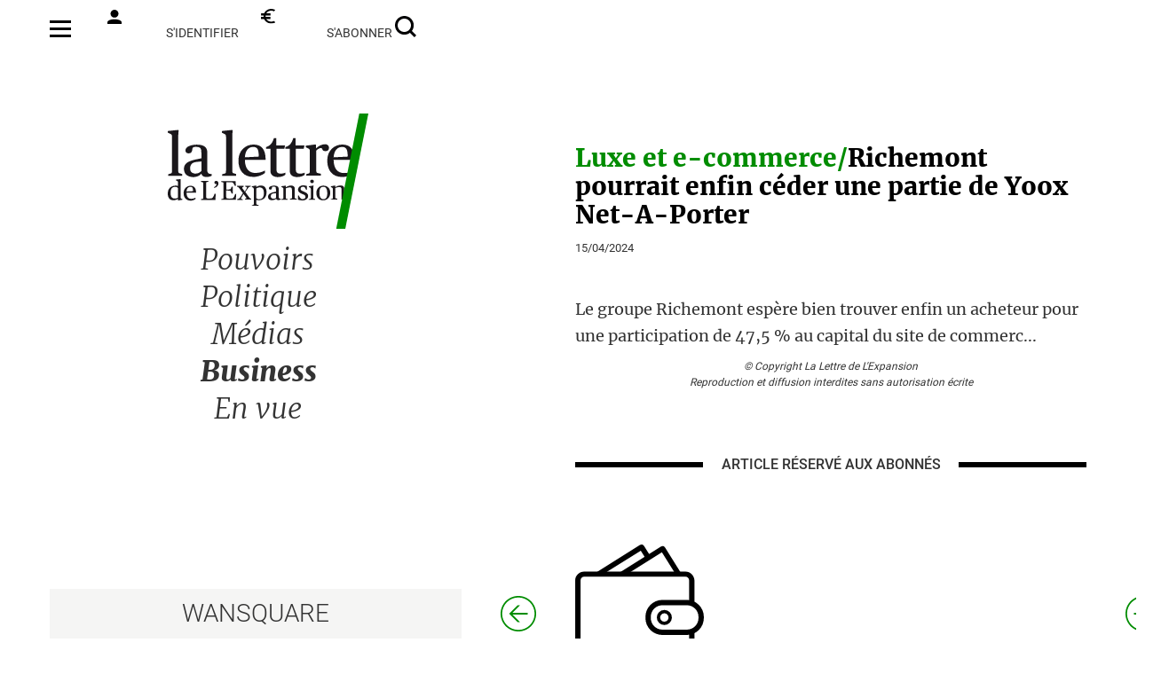

--- FILE ---
content_type: text/html; charset=UTF-8
request_url: https://www.lalettredelexpansion.com/0064891-Richemont-pourrait-enfin-ceder-une-partie-de-Yoox-Net-A-Porter/024-Detail.htm
body_size: 4593
content:

<?php include 'inc/head.php'?><!doctype html>
<html lang="fr" xml:lang="fr">

    <head>
        <meta charset="utf-8">
        <meta name="viewport" content="width=device-width, initial-scale=1, maximum-scale=1">
        <meta name="format-detection" content="telephone=no">
        <meta name="title" content="La Lettre de l'Expansion" />
        <meta name="robots" content="index, follow">

        <meta name="url" content="https://www.lalettredelexpansion.com/0064891-Richemont-pourrait-enfin-ceder-une-partie-de-Yoox-Net-A-Porter/024-Detail.htm" />
        <meta name="site_name" content="La Lettre de l'Expansion" />
                <meta name="description" content="La Lettre de l'Expansion" />
        <title>La Lettre de l'Expansion</title>
                    <meta name="keywords" content="La Lettre de l'Expansion"/>
                    <base href="https://www.lalettredelexpansion.com/1-accueil.htm" />
        <link href="favicon.svg" rel="shortcut icon" type="image/x-icon">
        <link href="theme/bootstrap/css/bootstrap.css" rel="stylesheet" />
        <link href="css/gen.css?11589644" rel="stylesheet" />
        <link href="css/style-expansion.css?11589644" rel="stylesheet" />
        <link rel="stylesheet" media="screen and (max-width: 768px)" href="css/gen_small.css?149895"/>
        <!--         Global site tag (gtag.js) - Google Analytics 
                <script async src="https://www.googletagmanager.com/gtag/js?id=G-K9WMYJKNK3"></script>
                <script>
                    window.dataLayer = window.dataLayer || [];
                    function gtag() {
                        dataLayer.push(arguments);
                    }
                    gtag('js', new Date());
        
                    gtag('config', 'G-K9WMYJKNK3');
                </script>-->
    </head>
    <body>
        <script src="js/jquery-3.6.0.min.js"></script>
        <script src="https://cdn.tailwindcss.com"></script>

        <script>
            $(document).ready(function () {
                // Pour IE
                document.onselectstart = function () {
                    return false;
                };

                // Pour les autres navigateurs
                if (window.sidebar) {
                    //bloque la selection mais pas les liens
                    document.onmousedown = function () {
                        return false;
                    };
                    document.onclick = function () {
                        return true;
                    }
                }

                var inputs = document.getElementsByTagName('input');
                for (var i = 0; i < inputs.length; i++) {
                    inputs[i].onselectstart = function () {
                        window.event.cancelBubble = true;
                        return true;
                    };
                    if (window.sidebar) {
                        //bloque la selection mais pas les liens
                        inputs[i].onmousedown = function (event) {
                            event.stopPropagation();
                            return true;
                        };
                        //inputs[i].onclick=function(){return true;}
                    }
                }

                var textareas = document.getElementsByTagName('textarea');
                for (var i = 0; i < textareas.length; i++) {
                    textareas[i].onselectstart = function () {
                        window.event.cancelBubble = true;
                        return true;
                    };
                    if (window.sidebar) {
                        //bloque la selection mais pas les liens
                        textareas[i].onmousedown = function (event) {
                            event.stopPropagation();
                            return true;
                        };
                        textareas[i].onclick = function () {
                            return true;
                        }
                    }
                }

                var selects = document.getElementsByTagName('select');
                for (var i = 0; i < selects.length; i++) {
                    selects[i].onselectstart = function () {
                        window.event.cancelBubble = true;
                        return true;
                    };
                    if (window.sidebar) {
                        //bloque la selection mais pas les liens
                        selects[i].onmousedown = function (event) {
                            event.stopPropagation();
                            return true;
                        };
                        selects[i].onclick = function () {
                            return true;
                        }
                    }
                }
            });
        </script>
        <div class="row" style="height:100vh;">

            <noscript>
            <p>JavaScript désactivé - Ce site requiert l'activation de JavaScript.</p>
            </noscript>
<link type="text/css"  rel="stylesheet" href="/cache/1-36.css?i=83" title="actualstyle"/>		<div class="vstandard" id="ZONE1" name="etgblk" style2="_height:400px;min-height:400px;float:left;width:100%" ><script>
    $('#eltegtop').remove();
    $('#eltegcolumn').remove();
    $('#eltegfooter').remove();
    $('#ZONE1').width('100%');
</script>


<div class="zoneMiddle">  <!--fermeture dans le footer-->
    <div class="zoneMenuPhone no-print">
        <a href="/32-menu.htm"><div class="phone_hamb"></div></a>
        <a href="/"><div class="phone_logo"></div></a>
        <a href="/25-Authentification.htm"><div class="phone_compte"></div></a>
    </div>
    <div class="zoneMenu no-print">
        <ul class="menu_top">
            <li><a href="/32-menu.htm"><img src="/img/hamburger.svg" width="24px" height="16px" style="margin-top: -6px;"></a></li>
            <li><a href="/25-Authentification.htm"><img src="/img/compte.svg" width="16px" height="16px" style="margin-right:8px;margin-top: -8px;">s'identifier</a></li>
            <li><a href="/abonnement"><img src="/img/euro.svg" width="16px" height="16px" style="margin-right:8px;margin-top: -8px;">s'abonner</a></li>
            <li><a href="/Recherche"><img src="/img/loupe.svg" width="24px" height="24px" style="margin-top: -6px;"></a></li>
        </ul>

        <a href="/"><div class="logo"></div></a>
        <div class="menu">
            <ul>
                <li id="menu_pouvoir" class="15"><a href="/0014-Pouvoirs/23-Sommaire.htm">Pouvoirs</a></li>
                <li id="menu_politique" class="15"><a href="/003-Politique/23-Sommaire.htm">Politique</a></li>
                <!--<li  id="menu_europe" class="15"><a href="/0019-Europe/23-Sommaire.htm">Europe</a></li>-->
                <li  id="menu_medias" class="15"><a href="/004-Medias/23-Sommaire.htm">Médias</a></li>
                <li id="menu_business" class="menu_selected"><a href="/0015-Business/23-Sommaire.htm">Business</a></li>
                <li  id="menu_envue" class="15"><a href="/0016-envue/23-Sommaire.htm">En vue</a></li>
            </ul>

        </div>
        <div class="wansquare"><a href="https://www.wansquare.com">WANSQUARE</a></div>
    </div>
<div class="articleContent">
     <div>

                    <script type="application/ld+json">
                    {
                    "@context": "https://schema.org",
                    "@type": "NewsArticle",
                    "mainEntityOfPage": {
                    "@type": "WebPage",
                    "@id": "https://www.lalettredelexpansion.com/011-64891-Richemont-pourrait-enfin-ceder-une-partie-de-Yoox-Net-A-Porter.html"
                    },
                    "headline": "Richemont pourrait enfin céder une partie de Yoox Net-A-Porter",
                    "image": "",
                    "datePublished": "2024-04-15 05:55:00",
                    "dateModified": "2024-04-15 05:55:00",
                    "author": {
                    "@type": "Person",
                    "name": "La Lettre de l'Expansion"
                    },
                    "publisher": {
                    "name": "La Lettre de l'Expansion",
                    "@type": "Organization",
                    "logo": {
                    "@type": "ImageObject",
                    "url": "https://www.lalettredelexpansion.com/img/Logos/LLE.svg"
                    }
                    },
                    "description": "
              
                Le groupe Richemont espère bien trouver enfin un acheteur pour une participation de 47,5 % au capital du site de commerce électronique de produits de luxe, Yoox Net-A-Porter. Il y a deux ans, il avait conclu un accord avec le site britannique de mode en ligne Farfetch pour lui céder cette participation. Le but était de déconsolider cette activité fortement ...",
                    "isAccessibleForFree": "False",
                    "hasPart":
                    {
                    "@type": "WebPageElement",
                    "isAccessibleForFree": "False",
                    "cssSelector" : ".paywall"
                    }
                    }
                </script>
                
            <div class="sommaire_story">
                <div class="sommaire_titre sommaire_titre_rub article_titre">
                    <span class="sommaire_subtitle">Luxe et e-commerce/</span>Richemont pourrait enfin céder une partie de Yoox Net-A-Porter                </div>
                <div class="sommaire_date" style="margin-top: 12px;">15/04/2024</div>
                <div class="sommaire_texte detail_article_texte">
                    Le groupe Richemont espère bien trouver enfin un acheteur pour une participation de 47,5 % au capital du site de commerc...                </div>
            </div>
            
</div>    <div class="copyright">© Copyright La Lettre de L'Expansion<br/>
        Reproduction et diffusion interdites sans autorisation écrite</div>
                <div class="article_filet"><span>ARTICLE RÉSERVÉ</span><span class="smallspan"> AUX ABONNÉS</span></div>
        <div class="zone_abo no-print" style="margin-top: 78px;margin-bottom: 78px;">
    <a href="/abonnement?id=64891&type=1">
        <img class="walletscreen" src="/img/walletNoir.svg" style="width: 145px;height: 131px;margin-bottom: 38px;;margin-bottom: 38px;"/>
        <img class="walletphone" src="/img/walletNoir.svg" style="width: 109px;height: 98px;margin-bottom: 38px;;margin-bottom: 38px;"/>
        <br/>
        Abonnez-vous
<br/>ou achetez à l’unité    </a>
</div>

<div class="formcontent no-print" style="margin-top: 85px;">
    <div class="formentete">Je suis déjà abonné</div>

    <form id="account-form-identity" method="post">
        <input name="user" value="1ba9e72177ed083195a437c947aecc7l" type="hidden">
        <label class="formlabel" for="form-contactitem-03">Adresse email</label>
        <input class="forminput" value="" class="required" id="form-contactitem-03" name="login" placeholder="email"  type="text" style="margin-bottom: 0px;">
        <label class="rememberme">Se souvenir de moi<input class="formcheck" type="checkbox" name="rememberme"></label>
        <label class="formlabel" for="form-contactitem-04">Mot de passe</label>
        <input class="forminput" value="" class="required" id="form-contactitem-04" name="password" placeholder="mot de passe" type="password" style="margin-bottom: 0px;">
        <div class="forgotpwd"><a href="/recuperation-de-vos-identifiants.html">Mot de passe oublié ? </a></div>
        <input class="formentete formbutton formloginbtn" type="submit" value="Valider">
    </form>
</div>

        <div class="navigation">
            <a href="/00-/024-Detail.htm">
                <div class="nav_flechegauche"></div>
            </a>
            <a href="/0064892-La-structure-d-incubation-des-Agnelli-a-investi-dans-60-start-up-en-deux-ans/024-Detail.htm">
                <div class="nav_flechedroite"></div>
            </a>
        </div>
        <div class="phantom">&nbsp;</div>
    </div>
    <script>
    $(document).ready(function () {
        $('#eltegfooter').remove();
        $('.zoneFooter').appendTo('#ZONE1');
    });
</script>

            <div class="bandeauNoirPhone">
                <a href="/00-/024-Detail.htm"><div class="bandeau_prev"></div></a><a href="/0064892-La-structure-d-incubation-des-Agnelli-a-investi-dans-60-start-up-en-deux-ans/024-Detail.htm"><div class="bandeau_next"></div></a>            </div>
                    
        <div class="zoneFooter">
            <ul class="newfooter no-print">
                <li class="text-align-left"><a href="/qui-sommes-nous?uid=3">Qui sommes-nous ?</a></li>
                <li class="text-align-left"><a href="/confidentialite?uid=4">Confidentialité</a></li>
                <li><a href="/mentionslegales?uid=2">Mentions légales</a></li>
                <li><a href="/contact">Nous contacter</a></li>
                <li>©2026 la lettre de l’expansion</li>
            </ul>
            <ul class="newfooter_rs no-print" style="text-align: center;    padding-bottom: 16px;">
                <li>
                    <a href="https://twitter.com/LettreExpansion?ref_src=twsrc%5Egoogle%7Ctwcamp%5Eserp%7Ctwgr%5Eauthor" target="_blank">
                        <div class="twitter" style="display: inline-block"/></div>
                    </a>
                    <a href="https://fr.linkedin.com/company/la-lettre-de-l-expansion" target="_blank">
                        <div class="linkedin" style="display: inline-block;"/></div>
                    </a>
                </li>
            </ul>

            <div style="text-align: center;">
                <img src="/img/Logos/logo-groupe-LELPNB.png" width="100">
            </div>
        </div>
        <script type="text/javascript">window.gdprAppliesGlobally = true;
    (function () {
        function a(e) {
            if (!window.frames[e]) {
                if (document.body && document.body.firstChild) {
                    var t = document.body;
                    var n = document.createElement("iframe");
                    n.style.display = "none";
                    n.name = e;
                    n.title = e;
                    t.insertBefore(n, t.firstChild)
                } else {
                    setTimeout(function () {
                        a(e)
                    }, 5)
                }
            }
        }
        function e(n, r, o, c, s) {
            function e(e, t, n, a) {
                if (typeof n !== "function") {
                    return
                }
                if (!window[r]) {
                    window[r] = []
                }
                var i = false;
                if (s) {
                    i = s(e, t, n)
                }
                if (!i) {
                    window[r].push({command: e, parameter: t, callback: n, version: a})
                }
            }
            e.stub = true;
            function t(a) {
                if (!window[n] || window[n].stub !== true) {
                    return
                }
                if (!a.data) {
                    return
                }
                var i = typeof a.data === "string";
                var e;
                try {
                    e = i ? JSON.parse(a.data) : a.data
                } catch (t) {
                    return
                }
                if (e[o]) {
                    var r = e[o];
                    window[n](r.command, r.parameter, function (e, t) {
                        var n = {};
                        n[c] = {returnValue: e, success: t, callId: r.callId};
                        a.source.postMessage(i ? JSON.stringify(n) : n, "*")
                    }, r.version)
                }
            }
            if (typeof window[n] !== "function") {
                window[n] = e;
                if (window.addEventListener) {
                    window.addEventListener("message", t, false)
                } else {
                    window.attachEvent("onmessage", t)
                }
            }
        }
        e("__tcfapi", "__tcfapiBuffer", "__tcfapiCall", "__tcfapiReturn");
        a("__tcfapiLocator");
        (function (e) {
            var t = document.createElement("script");
            t.id = "spcloader";
            t.type = "text/javascript";
            t.async = true;
            t.src = "https://sdk.privacy-center.org/" + e + "/loader.js?target=" + document.location.hostname;
            t.charset = "utf-8";
            var n = document.getElementsByTagName("script")[0];
            n.parentNode.insertBefore(t, n)
        })("5e96b136-cbb6-44ff-b6c4-bbd30250289f")
    })();</script>
</div><!--fermeture de ZoneMiddle-->
<script >
    $('.bandeauNoirPhone').appendTo("#ZONE1");
    function isPhantomIntoView(elem) {
        if ($(elem).length > 0) {
            var docViewTop = $(window).scrollTop();
            var docViewBottom = docViewTop + $(window).height();

            var elemTop = $(elem).offset().top;
            var elemBottom = elemTop + $(elem).height();

            return ((elemBottom <= docViewBottom) && (elemTop >= docViewTop));
        }
    }

    $(window).scroll(function () {
        if (isPhantomIntoView($('.phantom'))) {
            $('.zoneFooter').show();
        } else {
            $('.zoneFooter').hide();
        }
    });
</script>

</div>			

--- FILE ---
content_type: text/css
request_url: https://www.lalettredelexpansion.com/cache/1-36.css?i=83
body_size: 332
content:
#eltegzone{
min-height:1315px;
}
#unlogune{
clear:both;
float:left;
width:717px;
}
#unlogune .elembody2 span{
font-size:14px;
}
.rubmore{
display:block;
color:#093;
text-decoration:none;
float:right;
text-align:right;
font-weight:bold;
background-image:url(../images/bibli/origin/arrowrightgreen2.png);
background-repeat:no-repeat;
background-position:left center;
padding-left:10px;
}
#unlogrubs,#logune,#aboune{
clear:both;
width:700px;
float:left;
}
.rubcol{
float:left;
width:340px;
}
.parttitle{
width:298px!important;
width:340px;
padding-left:40px;
background-image:url(../images/bibli/origin/arrowrightgreen1.png);
background-repeat:no-repeat;
background-position:15px center;
text-align:left;
height:28px!important;
height:40px;
padding-top:10px;
background-color:#f2f1eb;
border:1px solid #cbcbcb;
font-weight:300;
text-transform:uppercase;
}
#logune .parttitle,#aboune .parttitle{
width:660px!important;
width:701px;
border-left:none;
}
.parttitle a{
text-decoration:none;
color:#000;
font-size:16px;
}
.partcontent{
width:320px!important;
width:340px;
padding:10px;
height:auto;
}
.unecontent{
clear:both;
height:auto;
padding:20px 0px;
}
.unecontent .rubcol .elem{
width:320px!important;
width:340px;
padding-left:10px;
padding-right:10px;
}
.rubcol .elem{
padding:0;
padding-bottom:10px;
}
.rubcol .elemtitle{
font-size:14px;
}
.rubcol .elembody{
font-size:12px;
}


